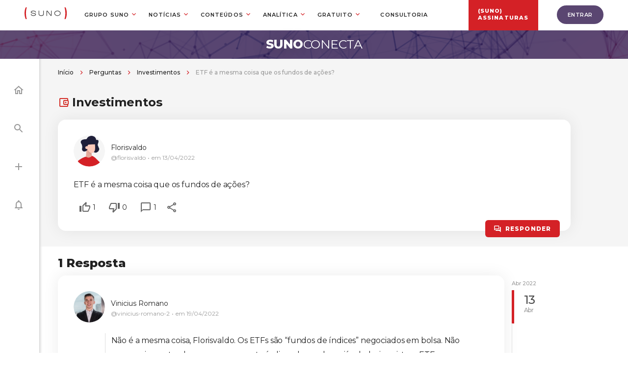

--- FILE ---
content_type: text/html;charset=UTF-8
request_url: https://conecta.suno.com.br/pergunta/etf-e-a-mesma-coisa-que-os-fundos-de-acoes/
body_size: 19222
content:
<!DOCTYPE html>
<html lang="pt-BR">
	<head>
		<meta http-equiv="Content-Type" content="text/html; charset=UTF-8" />
		<meta name="viewport" content="width=device-width, initial-scale=1.0, user-scalable=0" />
		<!-- AdOpt -->
		<meta name="adopt-website-id" content="585fb3c0-103d-4c4c-bce1-59fada34fa21" />
		<script src="//tag.goadopt.io/injector.js?website_code=585fb3c0-103d-4c4c-bce1-59fada34fa21" 
		class="adopt-injector"></script>
		<!-- End AdOpt -->

		<link rel="profile" href="https://gmpg.org/xfn/11" />
		<link rel="pingback" href="https://conecta.suno.com.br/xmlrpc.php" />
		<link rel="dns-prefetch" href="//fonts.googleapis.com">
<link rel="preconnect" href="https://fonts.gstatic.com/" crossorigin>
<link href="https://fonts.googleapis.com/css?family=Montserrat:300,400,500,600,700,800" rel="stylesheet">
		<meta name='robots' content='index, follow, max-image-preview:large, max-snippet:-1, max-video-preview:-1' />

<!-- Checkout Cookie ID -->
<script type="text/javascript" src="https://conecta.suno.com.br/wp-content/plugins/suno-checkoutcookie/assets/js/frontend.js"></script>
	<!-- This site is optimized with the Yoast SEO plugin v21.5 - https://yoast.com/wordpress/plugins/seo/ -->
	<title>ETF é a mesma coisa que os fundos de ações? - Suno Conecta</title>
	<meta name="description" content="Ajude o fórum do Suno Conecta e acompanhe a seguinte discussão: ETF é a mesma coisa que os fundos de ações?" />
	<link rel="canonical" href="https://conecta.suno.com.br/pergunta/etf-e-a-mesma-coisa-que-os-fundos-de-acoes/" />
	<meta property="og:locale" content="pt_BR" />
	<meta property="og:type" content="article" />
	<meta property="og:title" content="ETF é a mesma coisa que os fundos de ações? - Suno Conecta" />
	<meta property="og:description" content="Ajude o fórum do Suno Conecta e acompanhe a seguinte discussão: ETF é a mesma coisa que os fundos de ações?" />
	<meta property="og:url" content="https://conecta.suno.com.br/pergunta/etf-e-a-mesma-coisa-que-os-fundos-de-acoes/" />
	<meta property="og:site_name" content="Suno Conecta" />
	<meta name="twitter:card" content="summary_large_image" />
	<script type="application/ld+json" class="yoast-schema-graph">{"@context":"https://schema.org","@graph":[{"@type":"WebPage","@id":"https://conecta.suno.com.br/pergunta/etf-e-a-mesma-coisa-que-os-fundos-de-acoes/","url":"https://conecta.suno.com.br/pergunta/etf-e-a-mesma-coisa-que-os-fundos-de-acoes/","name":"ETF é a mesma coisa que os fundos de ações? - Suno Conecta","isPartOf":{"@id":"https://conecta.suno.com.br/#website"},"datePublished":"2022-04-13T15:47:00+00:00","dateModified":"2022-04-13T15:47:00+00:00","description":"Ajude o fórum do Suno Conecta e acompanhe a seguinte discussão: ETF é a mesma coisa que os fundos de ações?","breadcrumb":{"@id":"https://conecta.suno.com.br/pergunta/etf-e-a-mesma-coisa-que-os-fundos-de-acoes/#breadcrumb"},"inLanguage":"pt-BR","potentialAction":[{"@type":"ReadAction","target":["https://conecta.suno.com.br/pergunta/etf-e-a-mesma-coisa-que-os-fundos-de-acoes/"]}]},{"@type":"BreadcrumbList","@id":"https://conecta.suno.com.br/pergunta/etf-e-a-mesma-coisa-que-os-fundos-de-acoes/#breadcrumb","itemListElement":[{"@type":"ListItem","position":1,"name":"Início","item":"https://conecta.suno.com.br/"},{"@type":"ListItem","position":2,"name":"Perguntas","item":"https://conecta.suno.com.br/perguntas/"},{"@type":"ListItem","position":3,"name":"Investimentos","item":"https://conecta.suno.com.br/categorias/investimentos/"},{"@type":"ListItem","position":4,"name":"ETF é a mesma coisa que os fundos de ações?"}]},{"@type":"WebSite","@id":"https://conecta.suno.com.br/#website","url":"https://conecta.suno.com.br/","name":"Suno Conecta","description":"Sua comunidade sobre investimentos","publisher":{"@id":"https://conecta.suno.com.br/#organization"},"potentialAction":[{"@type":"SearchAction","target":{"@type":"EntryPoint","urlTemplate":"https://conecta.suno.com.br/?s={search_term_string}"},"query-input":"required name=search_term_string"}],"inLanguage":"pt-BR"},{"@type":"Organization","@id":"https://conecta.suno.com.br/#organization","name":"Suno","url":"https://conecta.suno.com.br/","logo":{"@type":"ImageObject","inLanguage":"pt-BR","@id":"https://conecta.suno.com.br/#/schema/logo/image/","url":"https://conecta.suno.com.br/wp-content/uploads/2021/08/logo-suno-preto.jpg","contentUrl":"https://conecta.suno.com.br/wp-content/uploads/2021/08/logo-suno-preto.jpg","width":400,"height":288,"caption":"Suno"},"image":{"@id":"https://conecta.suno.com.br/#/schema/logo/image/"}}]}</script>
	<!-- / Yoast SEO plugin. -->


<link rel='dns-prefetch' href='//conecta.suno.com.br' />
<link rel='dns-prefetch' href='//files.sunoresearch.com.br' />
<link rel="alternate" type="application/rss+xml" title="Feed para Suno Conecta &raquo;" href="https://conecta.suno.com.br/feed/" />
<link rel="alternate" type="application/rss+xml" title="Feed de comentários para Suno Conecta &raquo;" href="https://conecta.suno.com.br/comments/feed/" />
<link rel="shortcut icon" type="image/png" href="https://conecta.suno.com.br/wp-content/themes/suno-conecta/resources/images/favicon.png" />
<script type="text/javascript">
window._wpemojiSettings = {"baseUrl":"https:\/\/s.w.org\/images\/core\/emoji\/14.0.0\/72x72\/","ext":".png","svgUrl":"https:\/\/s.w.org\/images\/core\/emoji\/14.0.0\/svg\/","svgExt":".svg","source":{"concatemoji":"https:\/\/conecta.suno.com.br\/wp-includes\/js\/wp-emoji-release.min.js?ver=6.3.1"}};
/*! This file is auto-generated */
!function(i,n){var o,s,e;function c(e){try{var t={supportTests:e,timestamp:(new Date).valueOf()};sessionStorage.setItem(o,JSON.stringify(t))}catch(e){}}function p(e,t,n){e.clearRect(0,0,e.canvas.width,e.canvas.height),e.fillText(t,0,0);var t=new Uint32Array(e.getImageData(0,0,e.canvas.width,e.canvas.height).data),r=(e.clearRect(0,0,e.canvas.width,e.canvas.height),e.fillText(n,0,0),new Uint32Array(e.getImageData(0,0,e.canvas.width,e.canvas.height).data));return t.every(function(e,t){return e===r[t]})}function u(e,t,n){switch(t){case"flag":return n(e,"\ud83c\udff3\ufe0f\u200d\u26a7\ufe0f","\ud83c\udff3\ufe0f\u200b\u26a7\ufe0f")?!1:!n(e,"\ud83c\uddfa\ud83c\uddf3","\ud83c\uddfa\u200b\ud83c\uddf3")&&!n(e,"\ud83c\udff4\udb40\udc67\udb40\udc62\udb40\udc65\udb40\udc6e\udb40\udc67\udb40\udc7f","\ud83c\udff4\u200b\udb40\udc67\u200b\udb40\udc62\u200b\udb40\udc65\u200b\udb40\udc6e\u200b\udb40\udc67\u200b\udb40\udc7f");case"emoji":return!n(e,"\ud83e\udef1\ud83c\udffb\u200d\ud83e\udef2\ud83c\udfff","\ud83e\udef1\ud83c\udffb\u200b\ud83e\udef2\ud83c\udfff")}return!1}function f(e,t,n){var r="undefined"!=typeof WorkerGlobalScope&&self instanceof WorkerGlobalScope?new OffscreenCanvas(300,150):i.createElement("canvas"),a=r.getContext("2d",{willReadFrequently:!0}),o=(a.textBaseline="top",a.font="600 32px Arial",{});return e.forEach(function(e){o[e]=t(a,e,n)}),o}function t(e){var t=i.createElement("script");t.src=e,t.defer=!0,i.head.appendChild(t)}"undefined"!=typeof Promise&&(o="wpEmojiSettingsSupports",s=["flag","emoji"],n.supports={everything:!0,everythingExceptFlag:!0},e=new Promise(function(e){i.addEventListener("DOMContentLoaded",e,{once:!0})}),new Promise(function(t){var n=function(){try{var e=JSON.parse(sessionStorage.getItem(o));if("object"==typeof e&&"number"==typeof e.timestamp&&(new Date).valueOf()<e.timestamp+604800&&"object"==typeof e.supportTests)return e.supportTests}catch(e){}return null}();if(!n){if("undefined"!=typeof Worker&&"undefined"!=typeof OffscreenCanvas&&"undefined"!=typeof URL&&URL.createObjectURL&&"undefined"!=typeof Blob)try{var e="postMessage("+f.toString()+"("+[JSON.stringify(s),u.toString(),p.toString()].join(",")+"));",r=new Blob([e],{type:"text/javascript"}),a=new Worker(URL.createObjectURL(r),{name:"wpTestEmojiSupports"});return void(a.onmessage=function(e){c(n=e.data),a.terminate(),t(n)})}catch(e){}c(n=f(s,u,p))}t(n)}).then(function(e){for(var t in e)n.supports[t]=e[t],n.supports.everything=n.supports.everything&&n.supports[t],"flag"!==t&&(n.supports.everythingExceptFlag=n.supports.everythingExceptFlag&&n.supports[t]);n.supports.everythingExceptFlag=n.supports.everythingExceptFlag&&!n.supports.flag,n.DOMReady=!1,n.readyCallback=function(){n.DOMReady=!0}}).then(function(){return e}).then(function(){var e;n.supports.everything||(n.readyCallback(),(e=n.source||{}).concatemoji?t(e.concatemoji):e.wpemoji&&e.twemoji&&(t(e.twemoji),t(e.wpemoji)))}))}((window,document),window._wpemojiSettings);
</script>
<style type="text/css">
img.wp-smiley,
img.emoji {
	display: inline !important;
	border: none !important;
	box-shadow: none !important;
	height: 1em !important;
	width: 1em !important;
	margin: 0 0.07em !important;
	vertical-align: -0.1em !important;
	background: none !important;
	padding: 0 !important;
}
</style>
	<style id='classic-theme-styles-inline-css' type='text/css'>
/*! This file is auto-generated */
.wp-block-button__link{color:#fff;background-color:#32373c;border-radius:9999px;box-shadow:none;text-decoration:none;padding:calc(.667em + 2px) calc(1.333em + 2px);font-size:1.125em}.wp-block-file__button{background:#32373c;color:#fff;text-decoration:none}
</style>
<style id='global-styles-inline-css' type='text/css'>
body{--wp--preset--color--black: #000000;--wp--preset--color--cyan-bluish-gray: #abb8c3;--wp--preset--color--white: #ffffff;--wp--preset--color--pale-pink: #f78da7;--wp--preset--color--vivid-red: #cf2e2e;--wp--preset--color--luminous-vivid-orange: #ff6900;--wp--preset--color--luminous-vivid-amber: #fcb900;--wp--preset--color--light-green-cyan: #7bdcb5;--wp--preset--color--vivid-green-cyan: #00d084;--wp--preset--color--pale-cyan-blue: #8ed1fc;--wp--preset--color--vivid-cyan-blue: #0693e3;--wp--preset--color--vivid-purple: #9b51e0;--wp--preset--gradient--vivid-cyan-blue-to-vivid-purple: linear-gradient(135deg,rgba(6,147,227,1) 0%,rgb(155,81,224) 100%);--wp--preset--gradient--light-green-cyan-to-vivid-green-cyan: linear-gradient(135deg,rgb(122,220,180) 0%,rgb(0,208,130) 100%);--wp--preset--gradient--luminous-vivid-amber-to-luminous-vivid-orange: linear-gradient(135deg,rgba(252,185,0,1) 0%,rgba(255,105,0,1) 100%);--wp--preset--gradient--luminous-vivid-orange-to-vivid-red: linear-gradient(135deg,rgba(255,105,0,1) 0%,rgb(207,46,46) 100%);--wp--preset--gradient--very-light-gray-to-cyan-bluish-gray: linear-gradient(135deg,rgb(238,238,238) 0%,rgb(169,184,195) 100%);--wp--preset--gradient--cool-to-warm-spectrum: linear-gradient(135deg,rgb(74,234,220) 0%,rgb(151,120,209) 20%,rgb(207,42,186) 40%,rgb(238,44,130) 60%,rgb(251,105,98) 80%,rgb(254,248,76) 100%);--wp--preset--gradient--blush-light-purple: linear-gradient(135deg,rgb(255,206,236) 0%,rgb(152,150,240) 100%);--wp--preset--gradient--blush-bordeaux: linear-gradient(135deg,rgb(254,205,165) 0%,rgb(254,45,45) 50%,rgb(107,0,62) 100%);--wp--preset--gradient--luminous-dusk: linear-gradient(135deg,rgb(255,203,112) 0%,rgb(199,81,192) 50%,rgb(65,88,208) 100%);--wp--preset--gradient--pale-ocean: linear-gradient(135deg,rgb(255,245,203) 0%,rgb(182,227,212) 50%,rgb(51,167,181) 100%);--wp--preset--gradient--electric-grass: linear-gradient(135deg,rgb(202,248,128) 0%,rgb(113,206,126) 100%);--wp--preset--gradient--midnight: linear-gradient(135deg,rgb(2,3,129) 0%,rgb(40,116,252) 100%);--wp--preset--font-size--small: 13px;--wp--preset--font-size--medium: 20px;--wp--preset--font-size--large: 36px;--wp--preset--font-size--x-large: 42px;--wp--preset--spacing--20: 0.44rem;--wp--preset--spacing--30: 0.67rem;--wp--preset--spacing--40: 1rem;--wp--preset--spacing--50: 1.5rem;--wp--preset--spacing--60: 2.25rem;--wp--preset--spacing--70: 3.38rem;--wp--preset--spacing--80: 5.06rem;--wp--preset--shadow--natural: 6px 6px 9px rgba(0, 0, 0, 0.2);--wp--preset--shadow--deep: 12px 12px 50px rgba(0, 0, 0, 0.4);--wp--preset--shadow--sharp: 6px 6px 0px rgba(0, 0, 0, 0.2);--wp--preset--shadow--outlined: 6px 6px 0px -3px rgba(255, 255, 255, 1), 6px 6px rgba(0, 0, 0, 1);--wp--preset--shadow--crisp: 6px 6px 0px rgba(0, 0, 0, 1);}:where(.is-layout-flex){gap: 0.5em;}:where(.is-layout-grid){gap: 0.5em;}body .is-layout-flow > .alignleft{float: left;margin-inline-start: 0;margin-inline-end: 2em;}body .is-layout-flow > .alignright{float: right;margin-inline-start: 2em;margin-inline-end: 0;}body .is-layout-flow > .aligncenter{margin-left: auto !important;margin-right: auto !important;}body .is-layout-constrained > .alignleft{float: left;margin-inline-start: 0;margin-inline-end: 2em;}body .is-layout-constrained > .alignright{float: right;margin-inline-start: 2em;margin-inline-end: 0;}body .is-layout-constrained > .aligncenter{margin-left: auto !important;margin-right: auto !important;}body .is-layout-constrained > :where(:not(.alignleft):not(.alignright):not(.alignfull)){max-width: var(--wp--style--global--content-size);margin-left: auto !important;margin-right: auto !important;}body .is-layout-constrained > .alignwide{max-width: var(--wp--style--global--wide-size);}body .is-layout-flex{display: flex;}body .is-layout-flex{flex-wrap: wrap;align-items: center;}body .is-layout-flex > *{margin: 0;}body .is-layout-grid{display: grid;}body .is-layout-grid > *{margin: 0;}:where(.wp-block-columns.is-layout-flex){gap: 2em;}:where(.wp-block-columns.is-layout-grid){gap: 2em;}:where(.wp-block-post-template.is-layout-flex){gap: 1.25em;}:where(.wp-block-post-template.is-layout-grid){gap: 1.25em;}.has-black-color{color: var(--wp--preset--color--black) !important;}.has-cyan-bluish-gray-color{color: var(--wp--preset--color--cyan-bluish-gray) !important;}.has-white-color{color: var(--wp--preset--color--white) !important;}.has-pale-pink-color{color: var(--wp--preset--color--pale-pink) !important;}.has-vivid-red-color{color: var(--wp--preset--color--vivid-red) !important;}.has-luminous-vivid-orange-color{color: var(--wp--preset--color--luminous-vivid-orange) !important;}.has-luminous-vivid-amber-color{color: var(--wp--preset--color--luminous-vivid-amber) !important;}.has-light-green-cyan-color{color: var(--wp--preset--color--light-green-cyan) !important;}.has-vivid-green-cyan-color{color: var(--wp--preset--color--vivid-green-cyan) !important;}.has-pale-cyan-blue-color{color: var(--wp--preset--color--pale-cyan-blue) !important;}.has-vivid-cyan-blue-color{color: var(--wp--preset--color--vivid-cyan-blue) !important;}.has-vivid-purple-color{color: var(--wp--preset--color--vivid-purple) !important;}.has-black-background-color{background-color: var(--wp--preset--color--black) !important;}.has-cyan-bluish-gray-background-color{background-color: var(--wp--preset--color--cyan-bluish-gray) !important;}.has-white-background-color{background-color: var(--wp--preset--color--white) !important;}.has-pale-pink-background-color{background-color: var(--wp--preset--color--pale-pink) !important;}.has-vivid-red-background-color{background-color: var(--wp--preset--color--vivid-red) !important;}.has-luminous-vivid-orange-background-color{background-color: var(--wp--preset--color--luminous-vivid-orange) !important;}.has-luminous-vivid-amber-background-color{background-color: var(--wp--preset--color--luminous-vivid-amber) !important;}.has-light-green-cyan-background-color{background-color: var(--wp--preset--color--light-green-cyan) !important;}.has-vivid-green-cyan-background-color{background-color: var(--wp--preset--color--vivid-green-cyan) !important;}.has-pale-cyan-blue-background-color{background-color: var(--wp--preset--color--pale-cyan-blue) !important;}.has-vivid-cyan-blue-background-color{background-color: var(--wp--preset--color--vivid-cyan-blue) !important;}.has-vivid-purple-background-color{background-color: var(--wp--preset--color--vivid-purple) !important;}.has-black-border-color{border-color: var(--wp--preset--color--black) !important;}.has-cyan-bluish-gray-border-color{border-color: var(--wp--preset--color--cyan-bluish-gray) !important;}.has-white-border-color{border-color: var(--wp--preset--color--white) !important;}.has-pale-pink-border-color{border-color: var(--wp--preset--color--pale-pink) !important;}.has-vivid-red-border-color{border-color: var(--wp--preset--color--vivid-red) !important;}.has-luminous-vivid-orange-border-color{border-color: var(--wp--preset--color--luminous-vivid-orange) !important;}.has-luminous-vivid-amber-border-color{border-color: var(--wp--preset--color--luminous-vivid-amber) !important;}.has-light-green-cyan-border-color{border-color: var(--wp--preset--color--light-green-cyan) !important;}.has-vivid-green-cyan-border-color{border-color: var(--wp--preset--color--vivid-green-cyan) !important;}.has-pale-cyan-blue-border-color{border-color: var(--wp--preset--color--pale-cyan-blue) !important;}.has-vivid-cyan-blue-border-color{border-color: var(--wp--preset--color--vivid-cyan-blue) !important;}.has-vivid-purple-border-color{border-color: var(--wp--preset--color--vivid-purple) !important;}.has-vivid-cyan-blue-to-vivid-purple-gradient-background{background: var(--wp--preset--gradient--vivid-cyan-blue-to-vivid-purple) !important;}.has-light-green-cyan-to-vivid-green-cyan-gradient-background{background: var(--wp--preset--gradient--light-green-cyan-to-vivid-green-cyan) !important;}.has-luminous-vivid-amber-to-luminous-vivid-orange-gradient-background{background: var(--wp--preset--gradient--luminous-vivid-amber-to-luminous-vivid-orange) !important;}.has-luminous-vivid-orange-to-vivid-red-gradient-background{background: var(--wp--preset--gradient--luminous-vivid-orange-to-vivid-red) !important;}.has-very-light-gray-to-cyan-bluish-gray-gradient-background{background: var(--wp--preset--gradient--very-light-gray-to-cyan-bluish-gray) !important;}.has-cool-to-warm-spectrum-gradient-background{background: var(--wp--preset--gradient--cool-to-warm-spectrum) !important;}.has-blush-light-purple-gradient-background{background: var(--wp--preset--gradient--blush-light-purple) !important;}.has-blush-bordeaux-gradient-background{background: var(--wp--preset--gradient--blush-bordeaux) !important;}.has-luminous-dusk-gradient-background{background: var(--wp--preset--gradient--luminous-dusk) !important;}.has-pale-ocean-gradient-background{background: var(--wp--preset--gradient--pale-ocean) !important;}.has-electric-grass-gradient-background{background: var(--wp--preset--gradient--electric-grass) !important;}.has-midnight-gradient-background{background: var(--wp--preset--gradient--midnight) !important;}.has-small-font-size{font-size: var(--wp--preset--font-size--small) !important;}.has-medium-font-size{font-size: var(--wp--preset--font-size--medium) !important;}.has-large-font-size{font-size: var(--wp--preset--font-size--large) !important;}.has-x-large-font-size{font-size: var(--wp--preset--font-size--x-large) !important;}
.wp-block-navigation a:where(:not(.wp-element-button)){color: inherit;}
:where(.wp-block-post-template.is-layout-flex){gap: 1.25em;}:where(.wp-block-post-template.is-layout-grid){gap: 1.25em;}
:where(.wp-block-columns.is-layout-flex){gap: 2em;}:where(.wp-block-columns.is-layout-grid){gap: 2em;}
.wp-block-pullquote{font-size: 1.5em;line-height: 1.6;}
</style>
<link rel='stylesheet' id='frontend-css-bundle-css' href='https://conecta.suno.com.br/wp-content/themes/suno-conecta/dist/styles/frontend.min.css?ver=1761075307' type='text/css' media='all' />
<link rel='shortlink' href='https://conecta.suno.com.br/?p=24594' />
<link rel="alternate" type="application/json+oembed" href="https://conecta.suno.com.br/wp-json/oembed/1.0/embed?url=https%3A%2F%2Fconecta.suno.com.br%2Fpergunta%2Fetf-e-a-mesma-coisa-que-os-fundos-de-acoes%2F" />
<link rel="alternate" type="text/xml+oembed" href="https://conecta.suno.com.br/wp-json/oembed/1.0/embed?url=https%3A%2F%2Fconecta.suno.com.br%2Fpergunta%2Fetf-e-a-mesma-coisa-que-os-fundos-de-acoes%2F&#038;format=xml" />
<!-- Suno Menus Critical -->
<style type="text/css">*{padding:0;margin:0}body,html{height:100%}.sunoMenusWrapper{width:100%;margin-right:auto;margin-left:auto;max-width:1420px}@media screen and (max-width:1599px){.sunoMenusWrapper{max-width:1180px;padding-left:16px;padding-right:16px;box-sizing:border-box}}@media screen and (min-width:1221px){.globalHeaderMenu>li:last-of-type{display:flex!important;justify-content:center!important;align-items:center!important;position:absolute;right:-417px}.globalHeaderMenu>li:last-of-type a{top:15px;color:#fff;font-weight:900;text-indent:0;position:relative;background-color:#d42126;display:flex;justify-content:center;align-items:center;width:142px;height:65px!important;padding:14px 0 0!important}.globalHeaderMenu>li:last-of-type a:after{display:none}.globalHeaderMenu>li:last-of-type a:before{content:"(SUNO)";position:absolute;top:19px;left:19px;font-weight:bolder;color:#fff}}@media screen and (min-width:1221px) and (max-width:1599px){.globalHeaderMenu>li:last-of-type{right:-204px}}@media screen and (max-width:1221px){.globalHeaderMenu>li:last-of-type{background-color:#d42126}.globalHeaderMenu>li:last-of-type a{text-indent:65px;font-weight:900!important;color:#fff}.globalHeaderMenu>li:last-of-type a:before{content:"(SUNO)";position:absolute;top:16px;left:20px;font-weight:900;color:#fff;text-indent:0}}.globalHeaderMenu li ul li a{white-space:nowrap}#header{z-index:5}.globalHeaderSuno100{background-color:#fff}.globalHeaderSuno100 [id^=globalHeaderDrop]{display:none}.globalHeaderSuno100 label[for^=globalHeaderDrop-]{position:relative}.globalHeaderSuno100 label[for^=globalHeaderDrop-]:after{content:url(https://conecta.suno.com.br/wp-content/plugins/suno-menus/resources/dist/images/header-slim/global-header-suno-arrow-down.faee064659.svg);display:inline-block;color:#d42126;position:absolute;top:-8px;bottom:0;right:46px;margin:auto;font-size:18px;width:18px;height:18px;pointer-events:none}.globalHeaderSuno{position:relative;display:flex;align-items:center;margin:0 auto;padding:0;max-width:1420px;height:64px}.globalHeaderSuno *{font-family:Montserrat,sans-serif}@media screen and (max-width:1599px){.globalHeaderSuno{max-width:1180px}}@media screen and (max-width:1599px) and (max-width:1220px){.globalHeaderSuno{padding-left:16px;padding-right:16px;height:47px}}.globalHeaderSuno:after{content:"";display:table;clear:both}.globalHeaderSuno #globalHeaderSunoLogo{display:block;float:left;margin-right:27px}@media screen and (max-width:1599px){.globalHeaderSuno #globalHeaderSunoLogo{margin-right:0}}@media screen and (max-width:1599px) and (max-width:1220px){.globalHeaderSuno #globalHeaderSunoLogo{margin-right:27px}}.globalHeaderSuno #globalHeaderSunoLogo svg{width:86px;height:24px}.globalHeaderSuno .globalHeaderToggle{display:none}.globalHeaderSuno .globalHeaderMenu li>a,.globalHeaderSuno .globalHeaderMenu li>span{position:relative}.globalHeaderSuno .globalHeaderMenu li>a:after,.globalHeaderSuno .globalHeaderMenu li>span:after{content:url(https://conecta.suno.com.br/wp-content/plugins/suno-menus/resources/dist/images/header-slim/global-header-suno-arrow-down.faee064659.svg);display:inline-block;color:#d42126;position:absolute;top:0;bottom:0;right:16px;margin:auto;font-size:18px;width:18px;height:18px;pointer-events:none}.globalHeaderSuno .globalHeaderMenu li>a:only-child:after,.globalHeaderSuno .globalHeaderMenu li>span:only-child:after{content:""}.globalHeaderSuno .globalHeaderMenu ul li a:after,.globalHeaderSuno .globalHeaderMenu ul li span:after{top:0;right:30px;transform:rotate(0deg)}.globalHeaderSuno ul{float:right;padding:0;margin:0;list-style:none;position:relative}.globalHeaderSuno ul li{margin:0;display:inline-block;float:left}@media screen and (min-width:1220px){.globalHeaderSuno ul li:hover>ul{padding:12px 0;box-sizing:border-box;background:#f5f5f5}.globalHeaderSuno ul li:hover>ul li a,.globalHeaderSuno ul li:hover>ul li span{font-style:normal;font-weight:500;font-size:12px;line-height:15px;color:#212121;text-transform:none;padding:12px 24px 12px 0;text-indent:24px}.globalHeaderSuno ul li:hover>ul li:first-child{border-top-left-radius:8px;border-top-right-radius:8px}.globalHeaderSuno ul li:hover>ul li:last-child{border-bottom-left-radius:8px;border-bottom-right-radius:8px}.globalHeaderSuno ul li:hover>ul ul{background-color:initial}}.globalHeaderSuno ul li a,.globalHeaderSuno ul li span{display:block;padding:16px 20px;font-style:normal;font-weight:600;font-size:11px;line-height:13px;letter-spacing:.1em;text-transform:uppercase;text-decoration:none;color:#212121;text-indent:16px}@media screen and (max-width:1220px){.globalHeaderSuno ul li a,.globalHeaderSuno ul li span{text-indent:0}}.globalHeaderSuno ul li ul li{background-color:#f5f5f5}@media screen and (min-width:1220px){.globalHeaderSuno ul li:hover>ul{display:inherit;z-index:2}}@media screen and (min-width:1220px){.globalHeaderSuno ul li:hover>ul:before{content:"";position:absolute;top:-8px;left:32px;background:#f5f5f5;width:15px;height:15px;transform:rotate(45deg)}}.globalHeaderSuno ul ul{display:none;position:absolute;top:72px;border-radius:8px}.globalHeaderSuno ul ul li{min-width:170px;float:none;display:list-item;position:relative}.globalHeaderSuno ul ul ul li{position:relative;top:-88px;left:170px}.globalHeaderSuno__btnLogin{position:absolute;right:0}@media screen and (max-width:1220px){.globalHeaderSuno__btnLogin{right:16px}}.globalHeaderSuno__btnLogin a.conecta{font-style:normal;font-weight:800;display:flex;align-items:center;letter-spacing:.1em;text-transform:uppercase;color:#666;text-decoration:none;border:2px solid #666;border-radius:8px;position:relative;font-size:11px;line-height:13px;padding:8px 12px 8px 33px}@media screen and (max-width:1220px){.globalHeaderSuno__btnLogin a.conecta{font-size:9px;line-height:11px;padding:6px 8px;border-radius:4px;border:1px solid #666}}.globalHeaderSuno__btnLogin a.conecta:after{content:"";position:absolute;top:0;bottom:0;left:12px;margin:auto;background:url(https://conecta.suno.com.br/wp-content/plugins/suno-menus/resources/dist/images/header-slim/global-header-suno-ico-login.e0d76f049b.svg) no-repeat 50%;width:24px;height:24px;background-size:10px;width:16px;height:16px}@media screen and (max-width:1220px){.globalHeaderSuno__btnLogin a.conecta:after{display:none}}.globalHeaderSuno .globalHeaderMenu li ul li label~a:after{transform:rotate(-90deg);top:42px}.globalHeaderSuno .globalHeaderMenu li a,.globalHeaderSuno .globalHeaderMenu li span{padding:42px 20px}@media screen and (max-width:1220px){.globalHeaderSuno .globalHeaderMenu li a,.globalHeaderSuno .globalHeaderMenu li span{padding:16px 20px;font-size:12px;line-height:30px}}@media screen and (max-width:1220px){.globalHeaderSuno #globalHeaderSunoLogo{display:block;padding:0;width:100%;text-align:center;float:none}.globalHeaderSuno #globalHeaderSunoLogo svg{width:86px;height:24px}.globalHeaderSuno ul{position:absolute;top:47px;left:0}.globalHeaderSuno ul li{width:100%;display:block;width:94%;background-color:#fff}.globalHeaderSuno ul li a{font-size:12px;line-height:30px}.globalHeaderSuno ul li ul li .globalHeaderToggle{padding:16px 20px;font-size:17px}}@media screen and (max-width:1220px) and (min-width:1220px) and (min-width:1220px){.globalHeaderSuno ul li:hover>ul{display:none}}@media screen and (max-width:1220px){.globalHeaderSuno ul ul{float:none;position:static;color:#fff}.globalHeaderSuno ul ul .globalHeaderToggle{padding:0 40px}.globalHeaderSuno ul ul a{padding:16px 20px;color:#212121;font-weight:600;font-size:12px;line-height:30px;letter-spacing:.1em}.globalHeaderSuno ul ul ul a{padding:16px 20px;color:#fff;font-size:17px}.globalHeaderSuno ul ul ul li{position:static}.globalHeaderSuno ul ul li{display:block;width:100%}}@media screen and (max-width:1220px) and (min-width:1120px){.globalHeaderSuno ul ul li:hover>ul{display:none;background-color:red}}@media screen and (max-width:1220px){.globalHeaderSuno .globalHeaderToggle{display:block;padding:16px 20px;color:#212121;font-weight:600;font-size:12px;line-height:30px;text-decoration:none;border:none;letter-spacing:.1em;text-transform:uppercase;text-indent:16px;cursor:pointer}}@media screen and (max-width:1220px) and (max-width:1220px){.globalHeaderSuno .globalHeaderToggle{text-indent:0}}@media screen and (max-width:1220px){.globalHeaderSuno .globalHeaderToggle+a,.globalHeaderSuno .globalHeaderToggle+span{display:none!important}.globalHeaderSuno .globalHeaderMenu{display:none}.globalHeaderSuno [id^=globalHeaderDrop]:checked+ul{display:block;animation:globalHeaderSunoFadeIn 1s;max-width:360px;z-index:2}.globalHeaderSuno .globalHeaderToggle.globalHeaderSuno__mobiToggle{position:absolute;top:0;left:0;padding:16px;background-color:#fff}.globalHeaderSuno .globalHeaderToggle.globalHeaderSuno__mobiToggle span{display:flex;flex-direction:column}.globalHeaderSuno .globalHeaderToggle.globalHeaderSuno__mobiToggle span span{width:18px;height:2px;background-color:#666;margin-bottom:3px}.globalHeaderSuno .globalHeaderMenu li ul li label.globalHeaderToggle{padding:16px 20px;color:#212121;font-weight:600;font-size:12px;line-height:30px;letter-spacing:.1em}.globalHeaderSuno .globalHeaderMenu li ul li label.globalHeaderToggle~ul *{color:#212121;font-weight:600;font-size:12px;line-height:30px;letter-spacing:.1em;background-color:#dadada}.globalHeaderSuno .globalHeaderMenu li ul li label.globalHeaderToggle~ul * a{padding-left:32px}}@keyframes globalHeaderSunoFadeIn{0%{opacity:0}to{opacity:1}}span.withoutLink{cursor:default}.globalHeaderSuno100{width:100%}.menuSuno{display:flex;align-items:center;height:60px}.menuSuno #menuSunoGlobal{justify-content:space-between}.menuSuno #menuSunoGlobal,.menuSuno #menuSunoGlobal .userSigin{display:flex;align-items:center}.menuSuno #menuSunoGlobal .userSigin .global__btn{padding:14px 20px;font-family:Montserrat;font-weight:600;font-size:11px;line-height:12px;letter-spacing:.05em;text-transform:uppercase;color:#fff}@media screen and (max-width:520px){.menuSuno #menuSunoGlobal .userSigin .global__btn{padding:10px 13px}}.menuSuno #menuSunoGlobal .userSigin .global__btn span{padding-left:5px}@media screen and (max-width:520px){.menuSuno #menuSunoGlobal .userSigin .global__btn span{display:none}}.menuSuno #menuSunoGlobal .userSigin .global__btn--icoLogin{padding-top:11px;padding-bottom:11px;margin-left:4px;background:#fff}@media screen and (max-width:520px){.menuSuno #menuSunoGlobal .userSigin .global__btn--icoLogin{padding:9px 13px}}.menuSuno #menuSunoGlobal .userSigin .global__btn--icoLogin:before{background:url(https://conecta.suno.com.br/wp-content/plugins/suno-menus/resources/dist/images/header-slim/user-login.853f649009.svg) 0 no-repeat;width:14px;height:14px}@media screen and (max-width:520px){.menuSuno #menuSunoGlobal .userSigin .global__btn--icoLogin:before{display:none}}.menuSuno #menuSunoGlobal .userSigin .global__avatar{margin-left:16px;display:flex}.menuSuno #menuSunoGlobal .userSigin__menu{margin-left:16px;display:flex;position:relative}.menuSuno #menuSunoGlobal .userSigin__menu__avatar img{border:1px solid #ddd;border-radius:50%;width:41px;height:41px}.menuSuno #menuSunoGlobal .userSigin__menu__box{position:absolute;display:none;top:51px;right:-7px;width:220px;background-color:#fff;filter:drop-shadow(0 4px 20px rgba(0,0,0,.26));border-radius:6px;z-index:10;padding:8px 16px;opacity:0;animation-name:fadeOut;animation-fill-mode:both;font-weight:400;font-size:14px;line-height:18px}.menuSuno #menuSunoGlobal .userSigin__menu__box:after{content:"";position:absolute;width:14px;height:6px;background:url(https://conecta.suno.com.br/wp-content/plugins/suno-menus/resources/dist/images/header-slim/arrow-up-balloon.42cfc48829.svg) no-repeat;top:-6px;right:20px}.menuSuno #menuSunoGlobal .userSigin__menu__box--active{display:flex;flex-direction:column;animation-name:fadeIn}.menuSuno #menuSunoGlobal .userSigin__menu__box .userSigin__menu__avatar{text-align:center;margin-bottom:8px}.menuSuno #menuSunoGlobal .userSigin__menu__box .userSigin__menu__avatar img{width:52px;height:52px}.menuSuno #menuSunoGlobal .userSigin__menu__box .userSigin__menu__avatar span{display:block;font-weight:700;color:#212121}.menuSuno #menuSunoGlobal .userSigin__menu__items{list-style:none;width:100%;margin:0;padding:0}.menuSuno #menuSunoGlobal .userSigin__menu__items li{font-weight:500}.menuSuno #menuSunoGlobal .userSigin__menu__items li:not(:last-of-type){border-bottom:.5px solid #ddd}.menuSuno #menuSunoGlobal .userSigin__menu__items li a,.menuSuno #menuSunoGlobal .userSigin__menu__items li a:active,.menuSuno #menuSunoGlobal .userSigin__menu__items li a:hover,.menuSuno #menuSunoGlobal .userSigin__menu__items li a:visited{color:#4b4b4b;text-decoration:none}.menuSuno #menuSunoGlobal .userSigin__menu__items li a{display:flex;justify-content:flex-start;align-items:center;padding:12px 0}.menuSuno #menuSunoGlobal .userSigin__menu__items li a:before{content:"";height:16px;width:16px;display:inline-block;margin-left:2px;margin-right:8px;background-repeat:no-repeat;background-position:50%}.menuSuno #menuSunoGlobal .userSigin__menu__items li .userSigin__menu__item--profile:before{background:url(https://conecta.suno.com.br/wp-content/plugins/suno-menus/resources/dist/images/header-slim/icon-profile.1cc19a8f47.svg) no-repeat}.menuSuno #menuSunoGlobal .userSigin__menu__items li .userSigin__menu__item--dashboard:before{background:url(https://conecta.suno.com.br/wp-content/plugins/suno-menus/resources/dist/images/header-slim/icon-dashboard.44f405aa4a.svg) no-repeat}.menuSuno #menuSunoGlobal .userSigin__menu__items li .userSigin__menu__item--settings:before{background:url(https://conecta.suno.com.br/wp-content/plugins/suno-menus/resources/dist/images/header-slim/icon-settings.8798bea59e.svg) no-repeat}.menuSuno #menuSunoGlobal .userSigin__menu__items li .userSigin__menu__item--logout:before{background:url(https://conecta.suno.com.br/wp-content/plugins/suno-menus/resources/dist/images/header-slim/icon-logout.814ea58c70.svg) no-repeat}.menuSuno #menuSunoGlobal .userSigin ul li a,.menuSuno #menuSunoGlobal .userSigin ul li span{text-transform:unset;font-size:14px;line-height:18px;font-weight:500;letter-spacing:unset;text-indent:unset}.menuSuno #menuSunoGlobal .menuSunoGlobal__subMenu{display:flex;flex-wrap:wrap}.menuSuno #menuSunoGlobal .userSigin .global__btn--icoLogin,.menuSuno #menuSunoGlobal .userSigin .global__btn--icoLogin:hover{color:#fff!important;border:2px solid #5a4671;background-color:#5a4671}@media screen and (min-width:1220px){.globalHeaderSuno ul li:hover>ul{z-index:22}}@media screen and (max-width:1599px) and (min-width:1220px){.globalHeaderMenu>li:not(:first-child) span{padding-left:4px}}</style>
<!-- Suno Menus Custom CSS -->
<style type="text/css">@media screen and (min-width: 1221px) {
	 .globalHeaderMenu > li:last-of-type {
		 display: flex !important;
		 justify-content: center !important;
		 align-items: center !important;
		 position: absolute;
		 right: -417px;
	}
	 .globalHeaderMenu > li:last-of-type a {
		 top: 15px;
		 padding: 0 !important;
		 color: #fff;
		 font-weight: 900;
		 text-indent: 0;
		 position: relative;
		 background-color: #d42126;
		 display: flex;
		 justify-content: center;
		 align-items: center;
		 width: 142px;
		 height: 65px !important;
		 padding-top: 14px !important;
	}
	 .globalHeaderMenu > li:last-of-type a::after {
		 display: none;
	}
	 .globalHeaderMenu > li:last-of-type a::before {
		 content: "(SUNO)";
		 position: absolute;
		 top: 19px;
		 left: 19px;
		 font-weight: bolder;
		 color: #fff;
	}
}
 @media screen and (min-width: 1221px) and (max-width: 1599px) {
	 .globalHeaderMenu > li:last-of-type {
		 right: -204px;
	}
}
 @media screen and (max-width: 1221px) {
	 .globalHeaderMenu > li:last-of-type {
		 background-color: #d42126;
	}
	 .globalHeaderMenu > li:last-of-type a {
		 text-indent: 65px;
		 font-weight: 900 !important;
		 color: #fff;
	}
	 .globalHeaderMenu > li:last-of-type a::before {
		 content: "(SUNO)";
		 position: absolute;
		 top: 16px;
		 left: 20px;
		 font-weight: 900;
		 color: #fff;
		 text-indent: 0;
	}
}

.globalHeaderMenu li ul li a {
	white-space: nowrap;
}</style>
		<!-- Google Tag Manager -->
		<script>(function(w,d,s,l,i){w[l]=w[l]||[];w[l].push({'gtm.start':
		new Date().getTime(),event:'gtm.js'});var f=d.getElementsByTagName(s)[0],
		j=d.createElement(s),dl=l!='dataLayer'?'&l='+l:'';j.async=true;j.src=
		'https://www.googletagmanager.com/gtm.js?id='+i+dl;f.parentNode.insertBefore(j,f);
		})(window,document,'script','dataLayer','GTM-P95RB6N');</script>
		<!-- End Google Tag Manager -->
		<style type="text/css">.recentcomments a{display:inline !important;padding:0 !important;margin:0 !important;}</style><meta name="publisher" content="Suno" />

<meta property="og:image" content="https://conecta.suno.com.br/wp-content/themes/suno-conecta/resources/images/banners/shared/compartilhamento.png">

<meta property="og:image:type" content="image/png">

<meta property="og:image:width" content="1200">

<meta property="og:image:height" content="627">
		<style type="text/css" id="wp-custom-css">
			.blockListLink.dropdownContainer .listLink:last-of-type ul.listLink__links li:last-of-type a {
  pointer-events: none;
}

/* Sumi com o banner de concentimento do Hubspot  13/09/2023*/
div#hs-eu-cookie-confirmation, #hs-hud-cookie-settings{
	display:none;
}

/*Marcos 05/09/2024 -> retirar X */
.topFooter__share ul{
	justify-content:center!important;
	gap:20px!important;
}
.share-socials__box ul li:nth-child(2),.topFooter__share ul li:nth-child(2){
	display:none!important
}

/*quebra de linha no footer*/
.listLink a[href*="Codigo-de-Conduta-e-Etica-Suno"] {width: 190px; display: block;}

.listLink a[href*="GSN-POL_Negociacao-de-Valores"] {
  width: 250px;
  display: block;
}

@media screen and (min-width: 1600px) {
  .globalHeaderMenu > li:last-of-type {
    right: -357px !important
  }
}
		</style>
			</head>
	<body class="topic bbpress no-js topic-template-default single single-topic postid-24594">
				<!-- Google Tag Manager (noscript) -->
		<noscript><iframe src="https://www.googletagmanager.com/ns.html?id=GTM-P95RB6N"
		height="0" width="0" style="display:none;visibility:hidden"></iframe></noscript>
		<!-- End Google Tag Manager (noscript) -->
		
		
<header class="header">

		<div class="menuSuno">
			<div class="globalHeaderSuno100">
	<nav class="globalHeaderSuno">
		<a id="globalHeaderSunoLogo" href="https://www.suno.com.br/">
			<svg width="86" height="24" viewBox="0 0 86 24" fill="none" xmlns="http://www.w3.org/2000/svg">
				<g clip-path="url(#clip0_1601:3932)">
					<path fill-rule="evenodd" clip-rule="evenodd" d="M86.1046 12C86.1046 17.4353 84.9018 21.3882 83.5575 24H81.435C82.284 21.4588 83.2038 16.5176 83.2038 12C83.2038 7.48235 82.284 2.54118 81.435 0H83.5575C84.9018 2.61176 86.1046 6.56471 86.1046 12Z" fill="#D42126"/>
					<path fill-rule="evenodd" clip-rule="evenodd" d="M2.54706 0H4.66961C3.74983 2.54118 2.83006 7.48235 2.83006 12C2.83006 16.5176 3.74983 21.4588 4.59885 24H2.47631C1.20278 21.3882 0 17.4353 0 12C0 6.56471 1.20278 2.61176 2.54706 0Z" fill="#D42126"/>
					<path d="M18.1732 11.4885C16.2007 11.2524 14.1493 10.5836 14.1493 9.87536C14.1493 8.65569 16.0824 8.02618 17.8971 8.02618H18.2916C20.2246 8.02618 21.9998 9.08848 21.9998 9.91471V10.3475C21.9998 10.4655 22.1182 10.5836 22.2365 10.5836H23.0255C23.1438 10.5836 23.2622 10.4655 23.2622 10.3475V9.87536C23.2622 8.06553 20.5796 6.72782 18.2127 6.72782H17.7787C15.3723 6.76717 12.7686 7.75077 12.7686 9.87536C12.7686 12.236 17.4237 12.6688 17.9365 12.7081C19.7906 12.8655 21.9604 13.6131 21.9604 14.3213C21.9604 15.5409 20.0273 16.2098 18.2521 16.2098H17.8182C15.8851 16.2098 14.1099 15.1475 14.1099 14.3213V13.8885C14.1099 13.7704 13.9916 13.6524 13.8732 13.6524H13.0842C12.9659 13.6524 12.8475 13.7704 12.8475 13.8885V14.3213C12.8475 16.1311 15.5301 17.4688 17.8971 17.4688H18.2916C20.7374 17.4688 23.3411 16.4852 23.3411 14.3213C23.3411 12 18.7255 11.5278 18.1732 11.4885ZM38.9631 6.68848H38.1741C38.0558 6.68848 37.9374 6.80651 37.9374 6.92454V14.2819C37.9374 15.5016 36.0044 16.1704 34.2292 16.1704H33.7952C31.8622 16.1704 30.087 15.1081 30.087 14.2819V6.92454C30.087 6.80651 29.9686 6.68848 29.8503 6.68848H29.0613C28.9429 6.68848 28.8246 6.80651 28.8246 6.92454V14.3606C28.8246 16.1704 31.5071 17.5081 33.8741 17.5081H34.3081C36.1622 17.5081 37.7402 16.9967 38.5686 16.0918C39.042 15.5803 39.2787 14.9901 39.1998 14.2819V6.92454C39.1604 6.80651 39.0815 6.68848 38.9631 6.68848ZM53.9539 15.3836C53.9539 15.5803 53.6778 15.6983 53.5594 15.5409L46.9319 7.12126C46.6952 6.84585 46.3796 6.68848 45.9851 6.68848C45.8273 6.68848 45.6695 6.72782 45.5117 6.76717C45.0778 6.96389 44.7622 7.35733 44.7622 7.82946V17.2327C44.7622 17.3508 44.8805 17.4688 44.9989 17.4688H45.7879C45.9062 17.4688 46.0246 17.3508 46.0246 17.2327L46.1035 8.77372C46.1035 8.577 46.3796 8.45897 46.498 8.65569L53.086 17.0754C53.2833 17.3508 53.6383 17.5081 53.9934 17.5081C54.1512 17.5081 54.309 17.4688 54.4668 17.4295C54.9007 17.2721 55.2163 16.8393 55.2163 16.3672V6.92454C55.2163 6.80651 55.098 6.68848 54.9796 6.68848H54.1906C54.0723 6.68848 53.9539 6.80651 53.9539 6.92454V15.3836ZM67.1301 6.68848C63.5796 6.68848 60.6603 9.08848 60.6603 12.0786C60.6603 15.0688 63.5402 17.4688 67.1301 17.4688C70.6805 17.4688 73.5998 15.0688 73.5998 12.0786C73.5998 9.08848 70.6805 6.68848 67.1301 6.68848ZM67.1301 16.2885C64.3292 16.2885 62.0016 14.4 62.0016 12.1573C62.0016 9.87536 64.2897 8.02618 67.1301 8.02618C70.0099 8.02618 72.2585 9.83602 72.2585 12.1573C72.2585 14.4393 69.9704 16.2885 67.1301 16.2885Z" fill="#4B4B4B"/>
				</g>
				<defs>
					<clipPath id="clip0_1601:3932">
						<rect width="86" height="24" fill="white"/>
					</clipPath>
				</defs>
			</svg>
		</a>
		<label for="globalHeaderDrop" class="globalHeaderToggle globalHeaderSuno__mobiToggle">
			<span>
				<span></span>
				<span></span>
				<span></span>
			</span>
		</label>
		<input type="checkbox" id="globalHeaderDrop" />
		<ul class="globalHeaderMenu">
		<li>
<label for="globalHeaderDrop-a7394a02" class="globalHeaderToggle">
	Grupo Suno</label>

<span class="withoutLink">Grupo Suno</span>
<input type="checkbox" id="globalHeaderDrop-a7394a02" />
<ul><li>

<a  href="https://www.suno.com.br/research/">Research</a>
</li><li>

<a target="_blank" href="https://www.suno.com.br/asset/">Asset</a>
</li><li>

<a target="_blank" href="https://www.suno.com.br/consultoria/">Consultoria</a>
</li><li>

<a target="_blank" href="https://www.suno.com.br/wealth/">Wealth</a>
</li></ul></li><li>
<label for="globalHeaderDrop-692996a8" class="globalHeaderToggle">
	Notícias</label>

<span class="withoutLink">Notícias</span>
<input type="checkbox" id="globalHeaderDrop-692996a8" />
<ul><li>

<a  href="https://www.suno.com.br/noticias/">Notícias</a>
</li><li>

<a  href="https://www.suno.com.br/noticias/colunas/">Colunistas</a>
</li></ul></li><li>
<label for="globalHeaderDrop-3e6ace0f" class="globalHeaderToggle">
	Conteúdos</label>

<span class="withoutLink">Conteúdos</span>
<input type="checkbox" id="globalHeaderDrop-3e6ace0f" />
<ul><li>

<a target="_blank" href="https://lp.suno.com.br/cursos/?utm_campaign=_SNC912FB6C3_">Cursos</a>
</li><li>

<a  href="https://www.suno.com.br/artigos/">Artigos</a>
</li><li>

<a  href="https://www.suno.com.br/guias/">Guias</a>
</li><li>

<a  href="https://www.suno.com.br/tudo-sobre/">Perfis</a>
</li><li>

<a  href="https://www.suno.com.br/artigos/imposto-de-renda-investimentos/">Imposto de Renda</a>
</li><li>

<a  href="https://www.suno.com.br/artigos/glossario-contabilidade/">Glossário de Contabilidade</a>
</li><li>

<a  href="https://www.suno.com.br/artigos/hall-da-fama/">Hall da Fama</a>
</li><li>

<a  href="https://www.suno.com.br/onde-investir/">Onde Investir</a>
</li><li>

<a  href="https://www.suno.com.br/conteudos-agro/">Agro</a>
</li><li>

<a  href="https://www.suno.com.br/artigos/listas/">Listas</a>
</li></ul></li><li>
<label for="globalHeaderDrop-6d17e8dc" class="globalHeaderToggle">
	Analítica</label>

<span class="withoutLink">Analítica</span>
<input type="checkbox" id="globalHeaderDrop-6d17e8dc" />
<ul><li>

<a  href="https://www.suno.com.br/analitica/">Home Analítica</a>
</li><li>

<a  href="https://www.suno.com.br/analitica/acoes/">Ações</a>
</li><li>

<a  href="https://www.suno.com.br/fundos-imobiliarios/emissoes/">Emissões</a>
</li><li>

<a  href="https://www.suno.com.br/fundos-imobiliarios/">Fundos Imobiliários</a>
</li><li>

<a  href="https://www.suno.com.br/analitica/bdrs/">BDRs</a>
</li><li>

<a  href="https://www.suno.com.br/fundos-de-investimento/">Fundos de Investimentos</a>
</li><li>

<a  href="https://www.suno.com.br/analitica/moedas/dolar-hoje/">Dólar Hoje</a>
</li></ul></li><li>
<label for="globalHeaderDrop-5956b7ec" class="globalHeaderToggle">
	Gratuito</label>

<span class="withoutLink">Gratuito</span>
<input type="checkbox" id="globalHeaderDrop-5956b7ec" />
<ul><li>

<a target="_blank" href="https://lp.suno.com.br/suno-one/?utm_campaign=_SNC912FB6C3_">Suno One</a>
</li><li>

<a  href="https://lp.suno.com.br/ao/cadastro-whatsapp/?utm_campaign=_SNC912FB6C3_">Grupo Whatsapp</a>
</li><li>

<a  href="https://www.suno.com.br/newsletters-suno/">Siga a Suno</a>
</li><li>

<a target="_blank" href="https://lp.suno.com.br/ebooks/?utm_campaign=_SNC912FB6C3_">E-books</a>
</li><li>

<a target="_blank" href="https://lp.suno.com.br/5-amostras-suno-research/?utm_campaign=_SNC912FB6C3_">Relatórios Gratuitos</a>
</li><li>

<a  href="https://www.suno.com.br/ferramentas/">Ferramentas</a>
</li><li>

<a target="_blank" href="https://open.spotify.com/show/5RpRSaxE9OafxMmwbaA8An?si=7a0d602733f140cc">Podcasts</a>
</li><li>

<a target="_blank" href="https://conecta.suno.com.br/">Conecta</a>
</li></ul></li><li>

<a  href="https://lp.suno.com.br/ao/servico-especializado-aw/?utm_source=homesuno&#038;utm_campaign=_SNCD74C5645_">Consultoria</a>
</li><li>

<a  href="https://lp.suno.com.br/nossas-assinaturas/?utm_campaign=_SNCBC017A78_">Assinaturas</a>
</li>		</ul>
		<div class="globalHeaderSuno__btnLogin">
			<div class="menuSuno">
				<div id="menuSunoGlobal">
					<div class="userSigin">
													<a class="global__btn global__btn--icoLogin" target="_blank" href="https://login.suno.com.br/entrar/ea01e57b-8d9f-47b9-b783-718b9324ea88">Entrar</a>
											</div>
				</div>
			</div>
		</div>
	</nav>
</div>
		</div>

	<div class="header__title" style="">
		<div class="wrapper">
			<div class="header__title__text">
				<span class="header__title__text--h1"><a href="https://conecta.suno.com.br">Suno <span>Conecta</span></a></span>			</div>
		</div>
	</div>
</header>

		<main>
			<div id="sidenav" class="sidenav">

	<div class="sidenav__menu">

		<div class="ul"><ul id="menu-sidenav" class="menu"><li id="menu-item-15961" class="side-icon icon-home menu-item menu-item-type-custom menu-item-object-custom menu-item-home menu-item-15961"><a href="https://conecta.suno.com.br/"><span>Início</span></a></li>
<li id="menu-item-15966" class="side-icon icon-search btn--modal-search menu-item menu-item-type-custom menu-item-object-custom menu-item-15966"><div class="modal modal--search" data-modal="search">
	<div class="modal__content">
		<div class="modal__body">
			
<form role="search" method="get" class="form form--search">
	<div class="form__row">
		<input type="hidden" name="action" value="bbp-search-request" />
		<label class="screen-reader-text">Buscar por</label>
		<input name="bbp_search" type="text" value="" placeholder="Digite aqui..." required="required" />
		<button type="submit" class="btn btn--search">
			<svg width="24" height="24" viewBox="0 0 24 24" fill="none" xmlns="http://www.w3.org/2000/svg">
				<path d="M15.5 14H14.71L14.43 13.73C15.4439 12.554 16.0011 11.0527 16 9.5C16 8.21442 15.6188 6.95772 14.9046 5.8888C14.1903 4.81988 13.1752 3.98676 11.9874 3.49479C10.7997 3.00282 9.49279 2.87409 8.23192 3.1249C6.97104 3.3757 5.81285 3.99477 4.90381 4.90381C3.99477 5.81285 3.3757 6.97104 3.1249 8.23192C2.87409 9.49279 3.00282 10.7997 3.49479 11.9874C3.98676 13.1752 4.81988 14.1903 5.8888 14.9046C6.95772 15.6188 8.21442 16 9.5 16C11.11 16 12.59 15.41 13.73 14.43L14 14.71V15.5L19 20.49L20.49 19L15.5 14ZM9.5 14C7.01 14 5 11.99 5 9.5C5 7.01 7.01 5 9.5 5C11.99 5 14 7.01 14 9.5C14 11.99 11.99 14 9.5 14Z" fill="#4B4B4B"/>
			</svg>
		</button>
	</div>
</form>

		</div>
	</div>
</div><a href="#"><span>Busca</span></a></li>
<li id="menu-item-15967" class="side-icon icon-questions menu-item menu-item-type-custom menu-item-object-custom menu-item-15967"><a href="https://login.suno.com.br/entrar/ea01e57b-8d9f-47b9-b783-718b9324ea88?redirect_to=aHR0cHM6Ly9jb25lY3RhLnN1bm8uY29tLmJyL3Blcmd1bnRhL2V0Zi1lLWEtbWVzbWEtY29pc2EtcXVlLW9zLWZ1bmRvcy1kZS1hY29lcy8="><span>Pergunte</span></a></li>
<li id="menu-item-15968" class="side-icon icon-notifications menu-item menu-item-type-custom menu-item-object-custom menu-item-15968"><a href="https://login.suno.com.br/entrar/ea01e57b-8d9f-47b9-b783-718b9324ea88?redirect_to=aHR0cHM6Ly9jb25lY3RhLnN1bm8uY29tLmJyL3Blcmd1bnRhL2V0Zi1lLWEtbWVzbWEtY29pc2EtcXVlLW9zLWZ1bmRvcy1kZS1hY29lcy8="><span>Notificações</span></a></li>
</ul></div>
	</div>
	
</div>
<div id="breadcrumbs"><div class="wrapper"><span><span><a href="https://conecta.suno.com.br/">Início</a></span> <span class="separator"></span> <span><a href="https://conecta.suno.com.br/perguntas/">Perguntas</a></span> <span class="separator"></span> <span><a href="https://conecta.suno.com.br/categorias/investimentos/">Investimentos</a></span> <span class="separator"></span> <span class="breadcrumb_last" aria-current="page">ETF é a mesma coisa que os fundos de ações?</span></span></div></div>		<div class="post-24594 topic type-topic status-publish hentry" >

		<script type="application/ld+json">{"@context":"https:\/\/schema.org","@type":"Article","dateModified":"13\/04\/2022","datePublished":"13\/04\/2022"}</script><div itemscope itemtype='https://schema.org/FAQPage'>
	<div itemprop="mainEntity" itemscope itemtype="https://schema.org/Question">
		<div class="content content--light">
			<div class="wrapper">
				<div class="content__header content__header--investimentos">
					<h3>
						Investimentos					</h3>
				</div>
				<div id="topic-24594" class="card card--highlight">
					<div class="card__header">

						<div class="card__header__avatar">
							<a class="card__header__name__link" href="https://conecta.suno.com.br/membros/florisvaldo/">
								<img src="https://conecta.suno.com.br/wp-content/themes/suno-conecta/resources/images/avatar/avatar6.png" width="64" height="64" alt="Avatar" class="avatar avatar-64 wp-user-avatar wp-user-avatar-64 photo avatar-default ">							</a>
						</div>

						<div class="card__header__info">

							<div class="card__header__name" itemprop="author" itemscope itemtype="https://schema.org/Person">
								<a class="card__header__name__link" href="https://conecta.suno.com.br/membros/florisvaldo/">
									<span itemprop="name"> Florisvaldo <span>
								</a>
							</div>

							<div class="card__header__meta">
								
								<span class="card__header__profile">
									@florisvaldo								</span>
								<span class="card__header__date">em <i itemprop="dateCreated" >13/04/2022</i></span>
							</div>

						</div>

					</div><!-- .card__header -->

					<div class="card__body">

						<h1 class="card__body__text" itemprop="name">
							ETF é a mesma coisa que os fundos de ações?						</h1><!-- .card__body__text -->

						
												
					</div><!-- .card__body -->

					<div class="card__actions">

						<div class="card__actions__engagements">
							<ul class='interactions'><li class="interactions__action ">
                        <a role="button" href="https://login.suno.com.br/entrar/ea01e57b-8d9f-47b9-b783-718b9324ea88?redirect_to=aHR0cHM6Ly9jb25lY3RhLnN1bm8uY29tLmJyL3Blcmd1bnRhL2V0Zi1lLWEtbWVzbWEtY29pc2EtcXVlLW9zLWZ1bmRvcy1kZS1hY29lcy8=">
                            <svg width="24" height="24" viewBox="0 0 24 24" fill="none" xmlns="http://www.w3.org/2000/svg">
                                <path d="M9 21H18C18.3926 20.9997 18.7764 20.8838 19.1036 20.6669C19.4308 20.4499 19.6869 20.1415 19.84 19.78L22.84 12.78C22.9451 12.5334 22.9995 12.2681 23 12V10C23 9.46957 22.7893 8.96086 22.4142 8.58579C22.0391 8.21071 21.5304 8 21 8H14.69L15.69 3.43V3.11C15.6886 2.71253 15.5305 2.33165 15.25 2.05L14.17 1L7.58 7.59C7.20808 7.96498 6.99958 8.47186 7 9V19C7 19.5304 7.21071 20.0391 7.58579 20.4142C7.96086 20.7893 8.46957 21 9 21ZM1 9H5V21H1V9Z" fill="#666666"></path>
                                <path d="M12 10.2134H21V12.166L18 19H9V9.2371L13.34 5L12 10.2134Z" fill="white"></path>
                            </svg>
                        </a>
						<span itemprop="upvoteCount">1</span>
					</li>
					<li class="interactions__action dislike ">
                        <a role="button" href="https://login.suno.com.br/entrar/ea01e57b-8d9f-47b9-b783-718b9324ea88?redirect_to=aHR0cHM6Ly9jb25lY3RhLnN1bm8uY29tLmJyL3Blcmd1bnRhL2V0Zi1lLWEtbWVzbWEtY29pc2EtcXVlLW9zLWZ1bmRvcy1kZS1hY29lcy8=">
                            <svg width="24" height="24" viewBox="0 0 24 24" fill="none" xmlns="http://www.w3.org/2000/svg">
                                <path d="M9 21H18C18.3926 20.9997 18.7764 20.8838 19.1036 20.6669C19.4308 20.4499 19.6869 20.1415 19.84 19.78L22.84 12.78C22.9451 12.5334 22.9995 12.2681 23 12V10C23 9.46957 22.7893 8.96086 22.4142 8.58579C22.0391 8.21071 21.5304 8 21 8H14.69L15.69 3.43V3.11C15.6886 2.71253 15.5305 2.33165 15.25 2.05L14.17 1L7.58 7.59C7.20808 7.96498 6.99958 8.47186 7 9V19C7 19.5304 7.21071 20.0391 7.58579 20.4142C7.96086 20.7893 8.46957 21 9 21ZM1 9H5V21H1V9Z" fill="#666666"></path>
                                <path d="M12 10.2134H21V12.166L18 19H9V9.2371L13.34 5L12 10.2134Z" fill="white"></path>
                            </svg>
                        </a>
						<span itemprop="downvoteCount">0</span>
					</li><li class='reply_count'>
                                <a href='https://conecta.suno.com.br/pergunta/etf-e-a-mesma-coisa-que-os-fundos-de-acoes/'>
                                    <svg width='24' height='24' viewBox='0 0 24 24' fill='none' xmlns='http://www.w3.org/2000/svg'>
                                        <path d='M20 2H4C2.9 2 2 2.9 2 4V22L6 18H20C21.1 18 22 17.1 22 16V4C22 2.9 21.1 2 20 2ZM20 16H6L4 18V4H20V16Z' fill='#666666'/>
                                    </svg>
                                </a>
                                <span>1</span>
                            </li><li class='interactions__action share-socials'>
                                    <svg width='24' height='24' viewBox='0 0 24 24' fill='none' xmlns='http://www.w3.org/2000/svg'>
                                        <path d='M18 16.08C17.24 16.08 16.56 16.38 16.04 16.85L8.91 12.7C8.96 12.47 9 12.24 9 12C9 11.76 8.96 11.53 8.91 11.3L15.96 7.19C16.5 7.69 17.21 8 18 8C19.66 8 21 6.66 21 5C21 3.34 19.66 2 18 2C16.34 2 15 3.34 15 5C15 5.24 15.04 5.47 15.09 5.7L8.04 9.81C7.5 9.31 6.79 9 6 9C4.34 9 3 10.34 3 12C3 13.66 4.34 15 6 15C6.79 15 7.5 14.69 8.04 14.19L15.16 18.35C15.11 18.56 15.08 18.78 15.08 19C15.08 20.61 16.39 21.92 18 21.92C19.61 21.92 20.92 20.61 20.92 19C20.92 17.39 19.61 16.08 18 16.08ZM18 4C18.55 4 19 4.45 19 5C19 5.55 18.55 6 18 6C17.45 6 17 5.55 17 5C17 4.45 17.45 4 18 4ZM6 13C5.45 13 5 12.55 5 12C5 11.45 5.45 11 6 11C6.55 11 7 11.45 7 12C7 12.55 6.55 13 6 13ZM18 20.02C17.45 20.02 17 19.57 17 19.02C17 18.47 17.45 18.02 18 18.02C18.55 18.02 19 18.47 19 19.02C19 19.57 18.55 20.02 18 20.02Z' fill='#666666'/>
                                    </svg>
                                    <div class='share-socials__box'>
                                        <ul>
                                            <li>
                                                <a data-element='social-link' class='ico-social-facebook' href='https://www.facebook.com/sharer/sharer.php?u=https%3A%2F%2Fconecta.suno.com.br%2Fpergunta%2Fetf-e-a-mesma-coisa-que-os-fundos-de-acoes%2F' target='_blank' rel='NoFollow' method='Facebook' post-id='24594'></a>
                                            </li>
                                            <li>
                                                <a data-element='social-link' class='ico-social-twitter' href='https://twitter.com/share?url=https%3A%2F%2Fconecta.suno.com.br%2Fpergunta%2Fetf-e-a-mesma-coisa-que-os-fundos-de-acoes%2F&text=ETF%20%C3%A9%20a%20mesma%20coisa%20que%20os%20fundos%20de%20a%C3%A7%C3%B5es%3F' target='_blank' rel='NoFollow' method='Twitter' post-id='24594'></a>
                                            </li>
                                            <li>
                                                <a data-element='social-link' class='ico-social-whatsapp' href='https://api.whatsapp.com/send?text=ETF%20%C3%A9%20a%20mesma%20coisa%20que%20os%20fundos%20de%20a%C3%A7%C3%B5es%3F https%3A%2F%2Fconecta.suno.com.br%2Fpergunta%2Fetf-e-a-mesma-coisa-que-os-fundos-de-acoes%2F' target='_blank' rel='NoFollow' method='WhatsApp' post-id='24594'></a>
                                            </li>
                                            <li>
                                                <a data-element='social-link' class='ico-social-linkedin' href='https://www.linkedin.com/shareArticle?mini=true&url=https%3A%2F%2Fconecta.suno.com.br%2Fpergunta%2Fetf-e-a-mesma-coisa-que-os-fundos-de-acoes%2F&title=ETF%20%C3%A9%20a%20mesma%20coisa%20que%20os%20fundos%20de%20a%C3%A7%C3%B5es%3F' target='_blank' rel='NoFollow' method='Linkedin' post-id='24594'></a>
                                            </li>
                                        </ul>
                                    </div>
                                </li></ul>
						</div><!-- .card__actions__engagements -->

						<div class="card__actions__links">
															<a role="button" href="https://login.suno.com.br/entrar/ea01e57b-8d9f-47b9-b783-718b9324ea88?redirect_to=aHR0cHM6Ly9jb25lY3RhLnN1bm8uY29tLmJyL3Blcmd1bnRhL2V0Zi1lLWEtbWVzbWEtY29pc2EtcXVlLW9zLWZ1bmRvcy1kZS1hY29lcy8=" class="btn btn--reply">Responder</a>
													</div>

					</div><!-- .card__actions -->
				</div>
			</div>
		</div>
		<div class="content content--default">
			<div class="wrapper">
				
					<div class="title">
						<h2 class="titleH3">
							<span itemprop="answerCount">1</span> Resposta						</h2>
					</div>

					
						
							
							<div class="replies">
								
<div id="replies-24594" class="replies__body">

			
		<ul></li>
<li class='step' data-index='0' data-day='19' data-month='abr'>

<div id="reply-24624" class="card" itemprop="suggestedAnswer" itemscope itemtype="https://schema.org/Answer">

	<div class="card__header">

		<div class="card__header__avatar">
			<a class="card__header__name__link" href="https://conecta.suno.com.br/membros/vinicius-romano-2/">
				<img src="https://conecta.suno.com.br/wp-content/uploads/2022/01/user-avatar-11973-1643232607-150x150.png" width="64" height="64" alt="Avatar" class="avatar avatar-64 wp-user-avatar wp-user-avatar-64 photo avatar-default ">			</a>
		</div>

		<div class="card__header__info">

			<div class="card__header__name" itemprop="author" itemscope itemtype="https://schema.org/Person">
				<a class="card__header__name__link" href="https://conecta.suno.com.br/membros/vinicius-romano-2/" >
					<span itemprop="name"> Vinicius Romano </span>
				</a>
			</div>

			<div class="card__header__meta">
				
				<span class="card__header__profile">
					@vinicius-romano-2				</span>
				<span class="card__header__date">em <i itemprop="dateCreated" > 19/04/2022 </i> </span>
			</div>

		</div>

	</div><!-- .card__header -->

	<div class="card__body">

		<div class="card__body__text" itemprop="text">
			<p>Não é a mesma coisa, Florisvaldo. Os ETFs são &#8220;fundos de índices&#8221; negociados em bolsa. Não necessariamente eles seguem somente índices de renda variável &#8211; hoje existem ETFs para quase todos os índices globais, o que inclui renda fixa, variável, commodities, tecnologia, cannabis, etc. Tem de tudo!</p>
<p>No caso dos fundos de ações já é diferente. Os fundos dessa classe precisam ter no mínimo 67% da carteira em ações e sua estratégia normalmente é ativa, ou seja, tem o trabalho do gestor por trás do fundo.</p>
		</div><!-- .card__body__text -->

	</div><!-- .card__body -->


	<div class="card__actions">

		<div class="card__actions__engagements">
			<ul class='interactions'><li class="interactions__action ">
                        <a role="button" href="https://login.suno.com.br/entrar/ea01e57b-8d9f-47b9-b783-718b9324ea88?redirect_to=aHR0cHM6Ly9jb25lY3RhLnN1bm8uY29tLmJyL3Blcmd1bnRhL2V0Zi1lLWEtbWVzbWEtY29pc2EtcXVlLW9zLWZ1bmRvcy1kZS1hY29lcy8=">
                            <svg width="24" height="24" viewBox="0 0 24 24" fill="none" xmlns="http://www.w3.org/2000/svg">
                                <path d="M9 21H18C18.3926 20.9997 18.7764 20.8838 19.1036 20.6669C19.4308 20.4499 19.6869 20.1415 19.84 19.78L22.84 12.78C22.9451 12.5334 22.9995 12.2681 23 12V10C23 9.46957 22.7893 8.96086 22.4142 8.58579C22.0391 8.21071 21.5304 8 21 8H14.69L15.69 3.43V3.11C15.6886 2.71253 15.5305 2.33165 15.25 2.05L14.17 1L7.58 7.59C7.20808 7.96498 6.99958 8.47186 7 9V19C7 19.5304 7.21071 20.0391 7.58579 20.4142C7.96086 20.7893 8.46957 21 9 21ZM1 9H5V21H1V9Z" fill="#666666"></path>
                                <path d="M12 10.2134H21V12.166L18 19H9V9.2371L13.34 5L12 10.2134Z" fill="white"></path>
                            </svg>
                        </a>
						<span itemprop="upvoteCount">0</span>
					</li>
					<li class="interactions__action dislike ">
                        <a role="button" href="https://login.suno.com.br/entrar/ea01e57b-8d9f-47b9-b783-718b9324ea88?redirect_to=aHR0cHM6Ly9jb25lY3RhLnN1bm8uY29tLmJyL3Blcmd1bnRhL2V0Zi1lLWEtbWVzbWEtY29pc2EtcXVlLW9zLWZ1bmRvcy1kZS1hY29lcy8=">
                            <svg width="24" height="24" viewBox="0 0 24 24" fill="none" xmlns="http://www.w3.org/2000/svg">
                                <path d="M9 21H18C18.3926 20.9997 18.7764 20.8838 19.1036 20.6669C19.4308 20.4499 19.6869 20.1415 19.84 19.78L22.84 12.78C22.9451 12.5334 22.9995 12.2681 23 12V10C23 9.46957 22.7893 8.96086 22.4142 8.58579C22.0391 8.21071 21.5304 8 21 8H14.69L15.69 3.43V3.11C15.6886 2.71253 15.5305 2.33165 15.25 2.05L14.17 1L7.58 7.59C7.20808 7.96498 6.99958 8.47186 7 9V19C7 19.5304 7.21071 20.0391 7.58579 20.4142C7.96086 20.7893 8.46957 21 9 21ZM1 9H5V21H1V9Z" fill="#666666"></path>
                                <path d="M12 10.2134H21V12.166L18 19H9V9.2371L13.34 5L12 10.2134Z" fill="white"></path>
                            </svg>
                        </a>
						<span itemprop="downvoteCount">0</span>
					</li><li class='reply_count'>
                                <a href='https://conecta.suno.com.br/pergunta/etf-e-a-mesma-coisa-que-os-fundos-de-acoes/#reply-24624'>
                                    <svg width='24' height='24' viewBox='0 0 24 24' fill='none' xmlns='http://www.w3.org/2000/svg'>
                                        <path d='M20 2H4C2.9 2 2 2.9 2 4V22L6 18H20C21.1 18 22 17.1 22 16V4C22 2.9 21.1 2 20 2ZM20 16H6L4 18V4H20V16Z' fill='#666666'/>
                                    </svg>
                                </a>
                                <span>0</span>
                            </li><li class='interactions__action share-socials'>
                                    <svg width='24' height='24' viewBox='0 0 24 24' fill='none' xmlns='http://www.w3.org/2000/svg'>
                                        <path d='M18 16.08C17.24 16.08 16.56 16.38 16.04 16.85L8.91 12.7C8.96 12.47 9 12.24 9 12C9 11.76 8.96 11.53 8.91 11.3L15.96 7.19C16.5 7.69 17.21 8 18 8C19.66 8 21 6.66 21 5C21 3.34 19.66 2 18 2C16.34 2 15 3.34 15 5C15 5.24 15.04 5.47 15.09 5.7L8.04 9.81C7.5 9.31 6.79 9 6 9C4.34 9 3 10.34 3 12C3 13.66 4.34 15 6 15C6.79 15 7.5 14.69 8.04 14.19L15.16 18.35C15.11 18.56 15.08 18.78 15.08 19C15.08 20.61 16.39 21.92 18 21.92C19.61 21.92 20.92 20.61 20.92 19C20.92 17.39 19.61 16.08 18 16.08ZM18 4C18.55 4 19 4.45 19 5C19 5.55 18.55 6 18 6C17.45 6 17 5.55 17 5C17 4.45 17.45 4 18 4ZM6 13C5.45 13 5 12.55 5 12C5 11.45 5.45 11 6 11C6.55 11 7 11.45 7 12C7 12.55 6.55 13 6 13ZM18 20.02C17.45 20.02 17 19.57 17 19.02C17 18.47 17.45 18.02 18 18.02C18.55 18.02 19 18.47 19 19.02C19 19.57 18.55 20.02 18 20.02Z' fill='#666666'/>
                                    </svg>
                                    <div class='share-socials__box'>
                                        <ul>
                                            <li>
                                                <a data-element='social-link' class='ico-social-facebook' href='https://www.facebook.com/sharer/sharer.php?u=https%3A%2F%2Fconecta.suno.com.br%2Fpergunta%2Fetf-e-a-mesma-coisa-que-os-fundos-de-acoes%2F#reply-24624' target='_blank' rel='NoFollow' method='Facebook' post-id='24624'></a>
                                            </li>
                                            <li>
                                                <a data-element='social-link' class='ico-social-twitter' href='https://twitter.com/share?url=https%3A%2F%2Fconecta.suno.com.br%2Fpergunta%2Fetf-e-a-mesma-coisa-que-os-fundos-de-acoes%2F#reply-24624&text=ETF%20%C3%A9%20a%20mesma%20coisa%20que%20os%20fundos%20de%20a%C3%A7%C3%B5es%3F' target='_blank' rel='NoFollow' method='Twitter' post-id='24624'></a>
                                            </li>
                                            <li>
                                                <a data-element='social-link' class='ico-social-whatsapp' href='https://api.whatsapp.com/send?text=ETF%20%C3%A9%20a%20mesma%20coisa%20que%20os%20fundos%20de%20a%C3%A7%C3%B5es%3F https%3A%2F%2Fconecta.suno.com.br%2Fpergunta%2Fetf-e-a-mesma-coisa-que-os-fundos-de-acoes%2F#reply-24624' target='_blank' rel='NoFollow' method='WhatsApp' post-id='24624'></a>
                                            </li>
                                            <li>
                                                <a data-element='social-link' class='ico-social-linkedin' href='https://www.linkedin.com/shareArticle?mini=true&url=https%3A%2F%2Fconecta.suno.com.br%2Fpergunta%2Fetf-e-a-mesma-coisa-que-os-fundos-de-acoes%2F#reply-24624&title=ETF%20%C3%A9%20a%20mesma%20coisa%20que%20os%20fundos%20de%20a%C3%A7%C3%B5es%3F' target='_blank' rel='NoFollow' method='Linkedin' post-id='24624'></a>
                                            </li>
                                        </ul>
                                    </div>
                                </li></ul>
		</div><!-- .card__actions -->

		<div class="card__actions__links">
							<a role="button" href="https://login.suno.com.br/entrar/ea01e57b-8d9f-47b9-b783-718b9324ea88?redirect_to=aHR0cHM6Ly9jb25lY3RhLnN1bm8uY29tLmJyL3Blcmd1bnRhL2V0Zi1lLWEtbWVzbWEtY29pc2EtcXVlLW9zLWZ1bmRvcy1kZS1hY29lcy8=" class="btn btn--reply-answer">Responder</a>
					</div><!-- .card__actions__links -->

	</div><!-- .card__actions -->
</div><!-- .card -->
</li>
</ul>
	
</div><!-- #replies-24594 -->
								
<div class="replies__timeline">
	<ul class="replies__timeline__wrapper">
		<li class="replies__timeline__date">
						abr 2022		</li>
		<!-- <li class="replies__timeline__line"></li> -->
		<li class="replies__timeline__scroller">
			<span class="day">13</span>
			<span class="month">abr</span>
		</li>
		<!-- <li class="replies__timeline__line"></li> -->
		<li class="replies__timeline__date">
									abr 2022		</li>
	</ul>
</div><!-- .replies__body -->
							</div>

						
					
				
				<div class="content__footer">

					<div class="tags">
						<div class="tags__title">
							<svg width="32" height="32" viewBox="0 0 32 32" fill="none" xmlns="http://www.w3.org/2000/svg">
								<path d="M8.66699 13.3333C9.73366 13.3333 10.667 12.4 10.667 11.3333C10.667 10.2666 9.73366 9.33331 8.66699 9.33331C7.60033 9.33331 6.66699 10.2666 6.66699 11.3333C6.66699 12.4 7.60033 13.3333 8.66699 13.3333ZM12.0003 7.99998L21.3337 17.3333L14.667 24L5.33366 14.6666V7.99998H12.0003ZM12.0003 5.33331H5.33366C3.86699 5.33331 2.66699 6.53331 2.66699 7.99998V14.6666C2.66699 15.4666 2.93366 16.1333 3.46699 16.5333L12.8003 25.8666C13.2003 26.4 13.867 26.6666 14.667 26.6666C15.467 26.6666 16.1337 26.4 16.5337 25.8666L23.2003 19.2C23.7337 18.6666 24.0003 18 24.0003 17.3333C24.0003 16.5333 23.7337 15.8666 23.2003 15.4666L13.867 6.13331C13.467 5.59998 12.8003 5.33331 12.0003 5.33331ZM18.0003 7.59998L19.3337 6.26665L28.5337 15.4666C29.067 16 29.3337 16.6666 29.3337 17.3333C29.3337 18 29.067 18.8 28.5337 19.2L21.3337 26.4L20.0003 25.0666L27.6003 17.3333L18.0003 7.59998Z" fill="#999999"/>
							</svg>
							<span>TAGS</span>
						</div>
											</div>

									</div>

				

			</div>

		</div>
	</div>
</div>



	</div>
		
					</main>
		<footer>
							<div class="modal modal--reply" data-modal='reply'>
	<div class="modal__content">
		<div class="modal__header">
			<div class="modal__title">
				Responder: 			</div>
			<div class="modal__close" data-element="modal-close">
				<svg width="32" height="32" viewBox="0 0 32 32" fill="none" xmlns="http://www.w3.org/2000/svg">
					<path d="M25.3337 8.54663L23.4537 6.66663L16.0003 14.12L8.54699 6.66663L6.66699 8.54663L14.1203 16L6.66699 23.4533L8.54699 25.3333L16.0003 17.88L23.4537 25.3333L25.3337 23.4533L17.8803 16L25.3337 8.54663Z" fill="#212121"/>
				</svg>
			</div>
		</div>
		<div class="modal__body">
			<div class="modal__card"></div>
			
	<div id="no-reply-24594" class="bbp-no-reply">
		<div class="reply-form__notice">
			Você deve fazer login para responder a este tópico.		</div>

	</div>


		</div>
	</div>
</div>						<div class="modal modal--notification">
	<div class="modal__content">
		<div class="modal__header">
			<div class="modal__title">
				Notificações: 			</div>
			<div class="modal__close">
				<svg width="32" height="32" viewBox="0 0 32 32" fill="none" xmlns="http://www.w3.org/2000/svg">
					<path d="M25.3337 8.54663L23.4537 6.66663L16.0003 14.12L8.54699 6.66663L6.66699 8.54663L14.1203 16L6.66699 23.4533L8.54699 25.3333L16.0003 17.88L23.4537 25.3333L25.3337 23.4533L17.8803 16L25.3337 8.54663Z" fill="#212121"/>
				</svg>
			</div>
		</div>
		<div class="modal__body">
						<div class="modal__card"></div>
			
<div class="notifications">

	<div class="notifications__body">
					<div class="notice">
				<div class="notice__icon"><svg width="120" height="133" viewBox="0 0 120 133" fill="none" xmlns="http://www.w3.org/2000/svg">
<path fill-rule="evenodd" clip-rule="evenodd" d="M70.8527 56.4536L68.3795 54.998L67.5822 54.5286L67.2193 55.3814L66.9273 56.0682C65.7671 58.7996 63.4603 60.4963 60.9073 60.4963C58.3544 60.4963 56.048 58.7996 54.8878 56.0686L54.5962 55.3818L54.2337 54.5286L53.436 54.998L50.9628 56.4536L50.3453 56.817L50.626 57.4769L50.9176 58.1634C52.8084 62.6163 56.6362 65.3824 60.9073 65.3824C65.1781 65.3824 69.0059 62.6163 70.8974 58.1634L71.1895 57.4773L71.4702 56.817L70.8527 56.4536ZM43.3271 54.998L42.5294 54.5286L42.1666 55.3814L41.8745 56.0682C40.7144 58.7996 38.408 60.4963 35.855 60.4963C33.3021 60.4963 30.9956 58.7996 29.8355 56.0686L29.5434 55.3818L29.181 54.5286L28.3833 54.998L25.9101 56.4536L25.293 56.817L25.5732 57.4769L25.8649 58.1634C27.7556 62.6163 31.5834 65.3824 35.855 65.3824C40.1254 65.3824 43.9536 62.6163 45.8447 58.1634L46.1368 57.4773L46.4174 56.817L45.8004 56.4536L43.3271 54.998Z" fill="#9B9B9B"/>
<path fill-rule="evenodd" clip-rule="evenodd" d="M48.7874 79.5781C46.6482 79.5781 44.9141 81.3172 44.9141 83.4621C44.9141 85.607 46.6482 87.3453 48.7874 87.3453C50.9263 87.3453 52.6604 85.607 52.6604 83.4621C52.6604 81.3172 50.9263 79.5781 48.7874 79.5781Z" fill="#9B9B9B"/>
<path fill-rule="evenodd" clip-rule="evenodd" d="M119.865 40.6971V43.4415H108.917V41.2917L115.167 33.8814H109.076V31.137H119.661V33.2868L113.411 40.6971H119.865Z" fill="#9B9B9B"/>
<path fill-rule="evenodd" clip-rule="evenodd" d="M114.389 16.1787L114.391 20.823L95.862 20.8307L95.8604 17.1927L106.433 4.64749L96.1256 4.65157L96.1239 0.00734137L114.037 0L114.038 3.63765L103.466 16.1832L114.389 16.1787Z" fill="#9B9B9B"/>
<path fill-rule="evenodd" clip-rule="evenodd" d="M15.9832 38.715C11.6559 38.715 8.13559 42.2474 8.13559 46.589L9.12447 117.055L19.6536 103.511C20.4244 102.519 21.6081 101.94 22.8618 101.94H83.7177C88.045 101.94 91.5653 98.4113 91.5653 94.0742L90.5764 46.589C90.5764 42.2474 87.0561 38.715 82.7288 38.715H15.9832ZM5.05586 133C4.6141 133 4.16827 132.928 3.73424 132.778C2.09166 132.213 0.988881 130.663 0.988881 128.921L0 46.589C0 37.7495 7.1699 30.5579 15.9832 30.5579H82.7288C91.5425 30.5579 98.712 37.7495 98.712 46.589L99.7009 94.0741C99.7009 102.909 92.531 110.097 83.7177 110.097H24.8485L8.26495 131.429C7.47905 132.439 6.28597 133 5.05586 133Z" fill="#9B9B9B" fill-opacity="0.3"/>
</svg>
</div>
				Parece que você ainda não tem nenhuma notificação.			</div>
			</div>

</div>
		</div>
	</div>
</div>
			<div class="modal modal--question" data-modal="question">
	<div class="modal__content">
		<div class="modal__header">
			<div class="modal__title">
				Pergunte: 			</div>
			<div class="modal__close" data-element="modal-close">
				<svg width="32" height="32" viewBox="0 0 32 32" fill="none" xmlns="http://www.w3.org/2000/svg">
					<path d="M25.3337 8.54663L23.4537 6.66663L16.0003 14.12L8.54699 6.66663L6.66699 8.54663L14.1203 16L6.66699 23.4533L8.54699 25.3333L16.0003 17.88L23.4537 25.3333L25.3337 23.4533L17.8803 16L25.3337 8.54663Z" fill="#212121"/>
				</svg>
			</div>
		</div>
		<div class="modal__body">
			

	<div id="no-topic-16646" class="bbp-no-topic">
		<div class="notice">
			<ul>
				<li>Você deve fazer login para criar novos tópicos.</li>
			</ul>
		</div>

		
			
<form method="post" action="https://conecta.suno.com.br/wp-login.php" class="bbp-login-form">
	<fieldset class="bbp-form">
		<legend>Entrar</legend>

		<div class="bbp-username">
			<label for="user_login">Nome de usuário: </label>
			<input type="text" name="log" value="" size="20" maxlength="100" id="user_login" autocomplete="off" />
		</div>

		<div class="bbp-password">
			<label for="user_pass">Senha: </label>
			<input type="password" name="pwd" value="" size="20" id="user_pass" autocomplete="off" />
		</div>

		<div class="bbp-remember-me">
			<input type="checkbox" name="rememberme" value="forever"  id="rememberme" />
			<label for="rememberme">Mantenha-me autenticado</label>
		</div>

		
		<div class="bbp-submit-wrapper">

			<button type="submit" name="user-submit" id="user-submit" class="button submit user-submit">Entrar</button>

			
	<input type="hidden" name="user-cookie" value="1" />

	<input type="hidden" id="bbp_redirect_to" name="redirect_to" value="https://conecta.suno.com.br/pergunta/etf-e-a-mesma-coisa-que-os-fundos-de-acoes/" /><input type="hidden" id="_wpnonce" name="_wpnonce" value="51239d5681" /><input type="hidden" name="_wp_http_referer" value="/pergunta/etf-e-a-mesma-coisa-que-os-fundos-de-acoes/" />
		</div>
	</fieldset>
</form>

		
	</div>

		</div>
	</div>
</div>						
<div id="sunoGlobalFooter100">
	<div id="sunoGlobalFooter" class="sunoMenusWrapper">

		<div class="sunoMenusWrapper topFooter">
			<a href="https://www.suno.com.br/" target="_blank"><img src="https://conecta.suno.com.br/wp-content/plugins/suno-menus/resources/images/footer/logo-footer.svg" width="133" height="38" alt="Logo Suno Rodapé" /></a>
		</div>

		<a class="dropdownBtn">Menu
			<i class="fa fa-caret-down"></i>
		</a>

		<div class="sunoMenusWrapper blockListLink dropdownContainer">
		<div class="listLink">
		<ul class="listLink__links">
			<li><a target="_blank" href="https://www.suno.com.br/sobre/">Institucional</a></li><li><a target="_blank" href="https://www.suno.com.br/politica-de-privacidade/">Política de Privacidade</a></li><li><a target="_blank" href="https://www.suno.com.br/politica-de-cookies/">Política de Cookies</a></li><li><a target="_blank" href="https://menus.suno.com.br/app/uploads/2025/07/Codigo-de-Conduta-e-Etica-Suno_20250704.pdf">Código de Conduta e Ética do Grupo Suno</a></li><li><a target="_blank" href="https://menus.suno.com.br/app/uploads/2026/01/GSN-POL_Negociacao-de-Valores-Mob._v4_20250820-1.pdf">Política de Negociação de Valores Mobiliários</a></li><li><a target="_blank" href="https://www.suno.com.br/termos-de-uso/">Termos de Uso</a></li>		</ul>
	</div>
		<div class="listLink">
		<ul class="listLink__links">
			<li><a target="_blank" href="https://login.suno.com.br/entrar/cef02de7-1e5a-4b0e-9f41-04e9278aa2d7/">Login</a></li><li><a target="_blank" href="https://lp.suno.com.br/nossas-assinaturas/?utm_campaign=_SNC47FEF330_">Assinaturas</a></li><li><a target="_blank" href="https://lp.suno.com.br/suno-one/?utm_campaign=_SNC5A1E41E4_">Seja Suno One</a></li><li><a target="_blank" href="https://menus.suno.com.br/app/uploads/2025/09/RelatorioIgualdadeSalarialLote_2025_2_26228525000172.pdf">Regulamento MTB 14.611/2022</a></li>		</ul>
	</div>
		<div class="listLink">
		<ul class="listLink__links">
			<li><a target="_blank" href="/cdn-cgi/l/email-protection#35565a5b4154415a7546405b5a475046505447565d1b565a581b5747">Contato</a></li><li><a target="_blank" href="https://www.suno.com.br/newsletters-suno/">Siga a Suno</a></li><li><a target="_blank" href="/cdn-cgi/l/email-protection#0d64607d7f68637e6c4d7e7863627f687e686c7f6e65236e6260236f7f">Imprensa</a></li><li><a target="_blank" href="https://files.sunoresearch.com.br/p/uploads/2025/05/MidiaKit-Suno-2025.pdf">Anuncie Aqui</a></li><li><a target="_blank" href="https://www.suno.com.br/canal-de-denuncia/">Canal de Denúncia</a></li><li><a target="_blank" href="https://gruposunojobs.gupy.io/">Trabalhe Conosco</a></li><li><a target="_blank" href="#">SAC +55 4003-9475</a></li>		</ul>
	</div>
	</div>

		<div class="topFooter__buttons">
			<a target="_blank" href="https://lp.suno.com.br/nossas-assinaturas/" class="subscribe">Assine agora</a>
		</div>

		<div class="sunoMenusWrapper selos">
			<img src="https://conecta.suno.com.br/wp-content/plugins/suno-menus/resources/images/footer/selo-carbono-neutro.svg" width="73" height="88" alt="Selo Carbono Neutro" />
			<img src="https://conecta.suno.com.br/wp-content/plugins/suno-menus/resources/images/footer/selo-feedback.svg" width="114" height="80" alt="Selo Empresa que dá feedback" />
			<img src="https://conecta.suno.com.br/wp-content/plugins/suno-menus/resources/images/footer/selo-gptw-2025-certification-badge.svg" width="51" height="88" alt="Selo Great Place To Work" />
			<a href="https://www.reclameaqui.com.br/empresa/suno-research/" target="_blank" rel="nofollow">
				<img src="https://conecta.suno.com.br/wp-content/plugins/suno-menus/resources/images/footer/selo-ra1000.svg" width="91" height="54" alt="Selo ReclameAqui" />
			</a>
			<img src="https://conecta.suno.com.br/wp-content/plugins/suno-menus/resources/images/footer/selo-glassdoor.svg" width="140" height="100%" alt="Selo Glassdoor" />
		</div>

		<div class="sunoMenusWrapper topFooter topFooter--ext">
			<div class="topFooter__share">
	<ul>
		<li><a target="_blank" href="https://www.facebook.com/sunoresearch/" class="ico ico--facebook"></a></li><li><a target="_blank" href="https://twitter.com/sunoresearch" class="ico ico--twitter"></a></li><li><a target="_blank" href="https://www.instagram.com/sunoresearch" class="ico ico--instagram"></a></li><li><a target="_blank" href="https://www.youtube.com/channel/UCWDeEIDAIi_oYKDiqwfGyRg" class="ico ico--youtube"></a></li>	</ul>
</div>
		</div>

		<div class="sunoMenusWrapper location">
			<img src="https://conecta.suno.com.br/wp-content/plugins/suno-menus/resources/images/footer/location.svg" width="22" height="30" alt="Localização">
		</div>

		<address class="sunoMenusWrapper companyAdress">
	<p>Avenida Presidente Juscelino Kubitschek, 2041 Torre D, 23º Andar, São Paulo – SP, 04543-011&lt;/br&gt;Nenhuma parte do conteúdo disponibilizado por meio deste website, incluindo informações sobre produtos e serviços, deve ser interpretada como aconselhamento ou consultoria de valores mobiliários. Orientações sobre produtos e serviços no âmbito do mercado de valores mobiliários devem ser obtidas através de nossos canais de comunicação. O conteúdo deste website não pode ser reproduzido e/ou distribuído sem a expressa autorização da Suno. A composição da sociedade empresarial contempla a segregação de atividades, nos termos estabelecidos pelas entidades reguladoras e autorreguladoras, credenciadas no âmbito da Comissão de Valores Mobiliários (CVM).<br>
	Copyright 2026 © Suno Research
	</p>
</address>

	</div>
</div>



<script data-cfasync="false" src="/cdn-cgi/scripts/5c5dd728/cloudflare-static/email-decode.min.js"></script><script type="text/javascript">
	setTimeout(function() {
		const dropdowns = document.querySelectorAll(".dropdownBtn");

		for (let i = 0; i < dropdowns.length; i++) {
			dropdowns[i].addEventListener("click", function() {
				this.classList.toggle("active");
				let dropdownContent = this.nextElementSibling;
				if (dropdownContent.style.display === "flex") {
					dropdownContent.style.display = "none";
				} else {
					dropdownContent.style.display = "flex";
				}
			});
		}
	}, 200);
</script>
		</footer>

		<link rel="stylesheet" media="print" onload="this.media='all'" type="text/css" href="https://conecta.suno.com.br/wp-content/plugins/suno-menus/resources/dist/styles/client.css?ver=1761075259"/><script type='text/javascript' src='https://conecta.suno.com.br/wp-includes/js/comment-reply.min.js?ver=6.3.1' id='comment-reply-js'></script>
<script type='text/javascript' src='https://conecta.suno.com.br/wp-includes/js/jquery/jquery.min.js?ver=3.7.0' id='jquery-core-js'></script>
<script type='text/javascript' src='https://conecta.suno.com.br/wp-includes/js/jquery/jquery-migrate.min.js?ver=3.4.1' id='jquery-migrate-js'></script>
<script type='text/javascript' id='frontend-js-bundle-js-extra'>
/* <![CDATA[ */
var sunoUtils = {"ajax_url":"https:\/\/conecta.suno.com.br\/wp-admin\/admin-ajax.php","home_url":"https:\/\/conecta.suno.com.br","object_id":"24594","bbp_ajax_url":"https:\/\/conecta.suno.com.br\/pergunta\/etf-e-a-mesma-coisa-que-os-fundos-de-acoes\/?bbp-ajax=true","generic_ajax_error":"Something went wrong. Refresh your browser and try again."};
/* ]]> */
</script>
<script type='text/javascript' src='https://conecta.suno.com.br/wp-content/themes/suno-conecta/dist/frontend.min.js?ver=1761075307' id='frontend-js-bundle-js'></script>
	</body>
</html>

<!-- Performance optimized by Redis Object Cache. Learn more: https://wprediscache.com -->


--- FILE ---
content_type: image/svg+xml
request_url: https://conecta.suno.com.br/wp-content/themes/suno-conecta/dist/images/icon-question-answer.18ea5fdd8e.svg
body_size: -284
content:
<svg width="16" height="16" viewBox="0 0 16 16" fill="none" xmlns="http://www.w3.org/2000/svg">
<path d="M9.99967 2.66671V7.33337H3.44634L3.05301 7.72671L2.66634 8.11337V2.66671H9.99967ZM10.6663 1.33337H1.99967C1.63301 1.33337 1.33301 1.63337 1.33301 2.00004V11.3334L3.99967 8.66671H10.6663C11.033 8.66671 11.333 8.36671 11.333 8.00004V2.00004C11.333 1.63337 11.033 1.33337 10.6663 1.33337ZM13.9997 4.00004H12.6663V10H3.99967V11.3334C3.99967 11.7 4.29967 12 4.66634 12H11.9997L14.6663 14.6667V4.66671C14.6663 4.30004 14.3663 4.00004 13.9997 4.00004Z" fill="white"/>
</svg>
